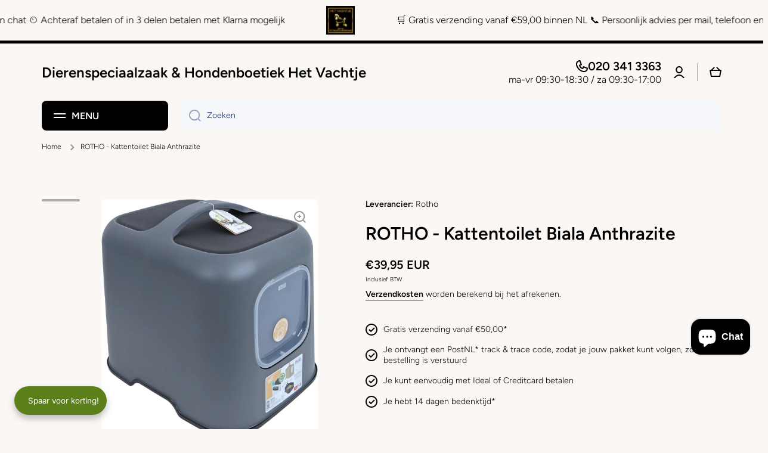

--- FILE ---
content_type: text/css
request_url: https://hetvachtje.nl/cdn/shop/t/15/assets/component-cart-notification.css?v=87118629813407481631712154882
body_size: -284
content:
cart-notification{position:relative}.cart-notification__heading{display:flex}.cart-notification__heading svg{flex:0 0 auto;margin-top:5px;margin-right:10px}.cart-notification__links{margin-top:30px}.cart-notification__links>*:not(:first-child){margin-top:var(--padding2)}.cart-notification__links>.cart-notification__links__continue{margin-top:var(--padding3)}.cart-notification-product__details{word-break:break-all}.cart-notification-product__details>*:not(:first-child),.cart-notification-product__details>dl>*:not(:first-child){margin-top:5px}.cart-notification-product dl{margin-bottom:0}.product-option *{display:inline;margin:0}.cart-notification-product__image{display:flex;flex:0 0 auto;justify-content:center;align-items:center;overflow:hidden}.cart-notification img{backface-visibility:hidden;border-radius:var(--radius)}.cart-notification-product__image--wide img{width:100%;height:auto;max-width:unset}.cart-notification-product__image--narrow img{width:auto;height:100%;max-width:100%}@media (min-width: 993px){.cart-notification{text-align:center}.cart-notification__heading{text-align:left;justify-content:center}.cart-notification-product__details{margin-top:15px}.cart-notification-product__image{margin:0 auto;width:140px;height:140px}.cart-notification__links terms_and_condition-checkbox{justify-content:center}}@media (max-width: 992px){.cart-notification__links__continue{position:absolute;bottom:40px}.cart-notification-product{display:flex;align-items:flex-start}.cart-notification-product__image{width:80px;height:80px;margin-right:15px}}@media (max-width: 576px){.cart-notification__heading{align-items:flex-start}.cart-notification__links__continue{bottom:20px}}
/*# sourceMappingURL=/cdn/shop/t/15/assets/component-cart-notification.css.map?v=87118629813407481631712154882 */
